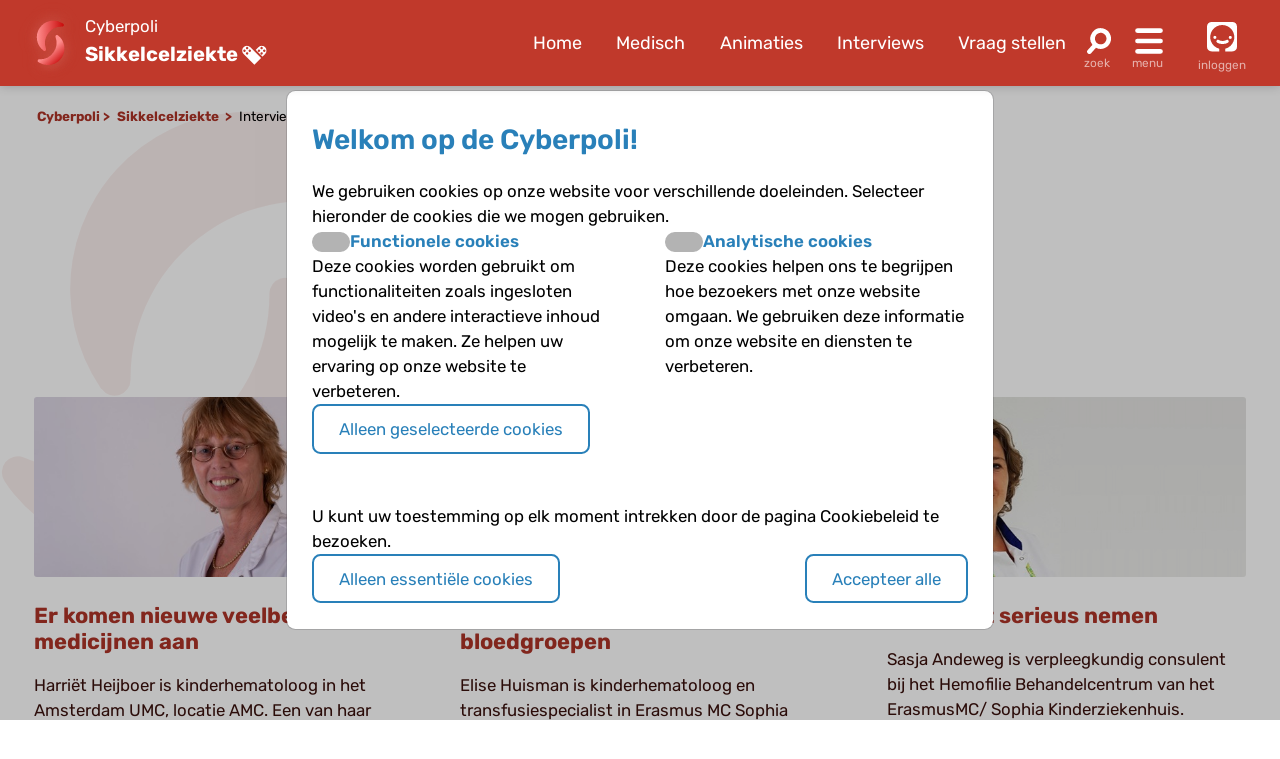

--- FILE ---
content_type: text/html; charset=UTF-8
request_url: https://www.cyberpoli.nl/sikkelcel/interviews
body_size: 7854
content:
<!DOCTYPE html>
<html lang="nl">
    <head>
        
        <meta http-equiv="X-UA-Compatible" content="IE=edge" />
        <meta http-equiv="Content-Type" content="text/html; charset=UTF-8" />
        <meta charset="utf-8" />
        <meta http-equiv="Content-Language" content="nl" />
        <meta name="viewport" content="width=device-width, initial-scale=1.0" />

        
        
                                                                                                                <title>Sikkelcelziekte - Interviews | Cyberpoli</title>


        <script>
                                    var globals = {"siteRoot":"\/","siteSubRoot":"\/sikkelcel"};
        </script>

                        

                            <script type="application/ld+json">{"@context":"https:\/\/schema.org","@type":"BreadcrumbList","itemListElement":[{"@type":"ListItem","position":1,"item":"https:\/\/www.cyberpoli.nl\/sikkelcel","name":"Sikkelcelziekte"},{"@type":"ListItem","position":2,"name":"Interviews"}]}</script>
        
                    <link href="/bundles/cookieconsent/cookie-consent.07136ecd.css" rel="stylesheet" />
            <link rel="stylesheet" href="/build/custom-cookie-consent.cd0ceeae.css" integrity="sha384-momXEu/0L78EQtnB6t7TCZvtk1tO46HPsRfg2WuJ6mMDThC/mdoBtvVhr7ll1pqU">

            <link rel="stylesheet" href="/build/125.c10fd933.css" integrity="sha384-rlhgA90Kh5Wz2An0H5DaBXw5RhTmNjnqRcyR6jt0WdOa6XsL7Lw1ueYYZo33D8VA"><link rel="stylesheet" href="/build/main.ebb3ba3e.css" integrity="sha384-/sibWlL9F5SdB2p0+hCk+T9NjwqLPhbZ2zvTVP7rM6IkmVANTS9AZ4L9L9gI10qN">

            
            
            
            
            
            
            
                    
    </head>


    <body class="">

    
            <header class="header-wrapper disease-sikkelcel">
    <div class="header">
        <div class="poli-info">
            <a href="/sikkelcel/" class="disease-icon disease-sikkelcel"></a>
            <div class="poli-names">
                                    <a href="/">
                        <span>Cyberpoli</span>
                    </a>
                                <div class="cp-logo-with-menu">
                    <a id="poli-menu-button" class="poli-menu-button" href="#">
                        <span class="brand-name">Sikkelcelziekte</span>
                        <span class="icon-inline icon-caret"></span>
                    </a>
                </div>
            </div>
        </div>
        <div class="poli-menu">
            <ul class="quick-menu">
                <li><a href="/sikkelcel/">Home</a></li>
                                    <li>
                        <a href="/sikkelcel/medisch">
                                                            Medisch
                                                    </a>
                    </li>
                                <li class="show-lg">
                    <a href="/sikkelcel/animaties">
                        Animaties
                    </a>
                </li>
                <li>
                    <a href="/sikkelcel/interviews">
                        Interviews
                    </a>
                </li>
                <li>
                    <a href="/sikkelcel/vraag/stellen">
                        Vraag stellen
                    </a>
                </li>
            </ul>
            <a href="#" id="poli-search-button" class="poli-search" ></a>
            <a href="#" id="poli-burger-button" class="poli-burger"></a>

                            <a class="poli-login" href="/sikkelcel/login">
                    <div class="poli-user"></div>
                    <span class="poli-user-text">inloggen</span>
                </a>
                    </div>
    </div>
    <div id="poli-burger-menu" class="poli-burger-menu" style="display: none">
        <ul class="menu-items">
            <li class="mi-heading">Sikkelcelziekte</li>
            <li><a href="/sikkelcel/" class="mi-ico-home">Home Sikkelcelziekte</a></li>
            <li><a href="/over_ons" class="mi-ico-about">Over ons</a></li>
                            <li>
                    <a href="/sikkelcel/medisch" class="mi-ico-medisch">
                                                    Medische informatie
                                            </a>
                </li>
                        <li><a href="/sikkelcel/animaties" class="mi-ico-play">Animaties</a></li>
            <li><a href="/sikkelcel/faq/overzicht" class="mi-ico-faq">Alle vragen over Sikkelcelziekte</a></li>
            <li><a href="/sikkelcel/vraag/stellen" class="mi-ico-sjv">Stel je vraag</a></li>
        </ul>
        <ul class="menu-items">
            <li class="mi-heading">Meer informatie</li>
            <li><a href="/sikkelcel/interviews" class="mi-ico-intvw">Interviews</a></li>
                            <li><a href="/sikkelcel/themas" class="mi-ico-themas">Themas</a></li>
                                        <li><a href="/sikkelcel/links" class="mi-ico-links">Links</a></li>
                        <li><a href="/sikkelcel/nieuws" class="mi-ico-nieuws">Nieuws</a></li>
        </ul>
        <ul class="menu-items">
            <li class="mi-heading">Social</li>
            <li><a href="/sikkelcel/forums" class="mi-ico-forum">Forum</a></li>
            <li><a href="/sikkelcel/activiteiten" class="mi-ico-map">Activiteiten</a></li>
            <li><a href="/sikkelcel/columns" class="mi-ico-columns">Columns</a></li>
            <li><a href="/sikkelcel/vriendenzoeker" class="mi-ico-vrienden">Vriendenzoeker</a></li>
        </ul>
        <ul class="menu-items">
            <li class="mi-heading">Algemeen</li>
            <li><a href="/sikkelcel/a-z" class="mi-ico-az">Onderwerpen A-Z</a></li>
        </ul>

    </div>
    <div id="poli-search-window" class="poli-search-window" style="display: none">
        <form action="/sikkelcel/vraag/zoeken" method="get">
            <div class="searchfield">
                <input type="search" name="vraag" placeholder="Waar ben je naar op zoek?" class="" value="" />
                <button type="submit" class="search-icon"><span class="icon-search"></span></button>
            </div>
        </form>
    </div>
    <div id="poli-menu" class="poli-select-menu" style="display: none">
        <ul class="listing poli-menu-list wide-block">
                            <li>
                    <a href="/autisme/">
                        <div class="disease-icon disease-autisme"></div>
                        <span class="text">ASS (autisme)</span>
                    </a>
                </li>
                            <li>
                    <a href="/astma/">
                        <div class="disease-icon disease-astma"></div>
                        <span class="text">Astma</span>
                    </a>
                </li>
                            <li>
                    <a href="/bloedplaatjesaandoeningen/">
                        <div class="disease-icon disease-bloedplaatjesaandoeningen"></div>
                        <span class="text">Bloedplaatjes­aandoeningen (ITP en CTP)</span>
                    </a>
                </li>
                            <li>
                    <a href="/buikpijn/">
                        <div class="disease-icon disease-buikpijn"></div>
                        <span class="text">Buikpijn</span>
                    </a>
                </li>
                            <li>
                    <a href="/buitengewoneervaringen/">
                        <div class="disease-icon disease-buitengewoneervaringen"></div>
                        <span class="text">Buitengewone ervaringen</span>
                    </a>
                </li>
                            <li>
                    <a href="/coeliakie/">
                        <div class="disease-icon disease-coeliakie"></div>
                        <span class="text">Coeliakie</span>
                    </a>
                </li>
                            <li>
                    <a href="/craniofaryngeoom/">
                        <div class="disease-icon disease-craniofaryngeoom"></div>
                        <span class="text">Craniofaryngeoom</span>
                    </a>
                </li>
                            <li>
                    <a href="/cvs/">
                        <div class="disease-icon disease-cvs"></div>
                        <span class="text">CVS</span>
                    </a>
                </li>
                            <li>
                    <a href="/cf/">
                        <div class="disease-icon disease-cf"></div>
                        <span class="text">Cystic Fibrosis</span>
                    </a>
                </li>
                            <li>
                    <a href="/diabetes/">
                        <div class="disease-icon disease-diabetes"></div>
                        <span class="text">Diabetes</span>
                    </a>
                </li>
                            <li>
                    <a href="/downsyndroom/">
                        <div class="disease-icon disease-downsyndroom"></div>
                        <span class="text">Downsyndroom</span>
                    </a>
                </li>
                            <li>
                    <a href="/epilepsie/">
                        <div class="disease-icon disease-epilepsie"></div>
                        <span class="text">Epilepsie</span>
                    </a>
                </li>
                            <li>
                    <a href="/hae/">
                        <div class="disease-icon disease-hae"></div>
                        <span class="text">HAE</span>
                    </a>
                </li>
                            <li>
                    <a href="/aha/">
                        <div class="disease-icon disease-aha"></div>
                        <span class="text">Hartenkinderen</span>
                    </a>
                </li>
                            <li>
                    <a href="/hemofilie/">
                        <div class="disease-icon disease-hemofilie"></div>
                        <span class="text">Hemofilie</span>
                    </a>
                </li>
                            <li>
                    <a href="/sferocytose/">
                        <div class="disease-icon disease-sferocytose"></div>
                        <span class="text">Hereditaire sferocytose</span>
                    </a>
                </li>
                            <li>
                    <a href="/hersentumoren/">
                        <div class="disease-icon disease-hersentumoren"></div>
                        <span class="text">Hersentumoren</span>
                    </a>
                </li>
                            <li>
                    <a href="/hiv/">
                        <div class="disease-icon disease-hiv"></div>
                        <span class="text">HIV</span>
                    </a>
                </li>
                            <li>
                    <a href="/hoofdpijn/">
                        <div class="disease-icon disease-hoofdpijn"></div>
                        <span class="text">Hoofdpijn</span>
                    </a>
                </li>
                            <li>
                    <a href="/hypofyse/">
                        <div class="disease-icon disease-hypofyse"></div>
                        <span class="text">Hypofyse</span>
                    </a>
                </li>
                            <li>
                    <a href="/ibd/">
                        <div class="disease-icon disease-ibd"></div>
                        <span class="text">IBD</span>
                    </a>
                </li>
                            <li>
                    <a href="/dsd/">
                        <div class="disease-icon disease-dsd"></div>
                        <span class="text">Intersekse en DSD</span>
                    </a>
                </li>
                            <li>
                    <a href="/jeugdreuma/">
                        <div class="disease-icon disease-jeugdreuma"></div>
                        <span class="text">Jeugdreuma e.a.</span>
                    </a>
                </li>
                            <li>
                    <a href="/klinefelter/">
                        <div class="disease-icon disease-klinefelter"></div>
                        <span class="text">Klinefelter</span>
                    </a>
                </li>
                            <li>
                    <a href="/neurofibromatose/">
                        <div class="disease-icon disease-neurofibromatose"></div>
                        <span class="text">NF1 (neurofibromatose)</span>
                    </a>
                </li>
                            <li>
                    <a href="/nieren/">
                        <div class="disease-icon disease-nieren"></div>
                        <span class="text">Nieraandoeningen</span>
                    </a>
                </li>
                            <li>
                    <a href="/huilbaby/">
                        <div class="disease-icon disease-huilbaby"></div>
                        <span class="text">Onrustige baby&#039;s en Huilbaby&#039;s</span>
                    </a>
                </li>
                            <li>
                    <a href="/psychose/">
                        <div class="disease-icon disease-psychose"></div>
                        <span class="text">Psychose</span>
                    </a>
                </li>
                            <li>
                    <a href="/schildklier/">
                        <div class="disease-icon disease-schildklier"></div>
                        <span class="text">Schildklier</span>
                    </a>
                </li>
                            <li>
                    <a href="/sikkelcel/">
                        <div class="disease-icon disease-sikkelcel"></div>
                        <span class="text">Sikkelcelziekte</span>
                    </a>
                </li>
                            <li>
                    <a href="/thalassemie/">
                        <div class="disease-icon disease-thalassemie"></div>
                        <span class="text">Thalassemie</span>
                    </a>
                </li>
                            <li>
                    <a href="/trombose/">
                        <div class="disease-icon disease-trombose"></div>
                        <span class="text">Trombose</span>
                    </a>
                </li>
                            <li>
                    <a href="/willebrand/">
                        <div class="disease-icon disease-willebrand"></div>
                        <span class="text">Von Willebrandziekte</span>
                    </a>
                </li>
                            <li>
                    <a href="/vroeggeboorte/">
                        <div class="disease-icon disease-vroeggeboorte"></div>
                        <span class="text">Vroeggeboorte (late gevolgen)</span>
                    </a>
                </li>
                    </ul>
    </div>
    </header>
        <main class="sikkelcel">
        <div class="body-wrapper">
                                                <div class="breadcrumbs">
                        <div class="breadcrumbs-crumb">
                            <a href="/">Cyberpoli</a>
                        </div>
                                                    <div class="breadcrumbs-crumb">
                                                                    <a href="/sikkelcel/">
                                        Sikkelcelziekte
                                    </a>
                                                            </div>
                                                                            <div class="breadcrumbs-crumb">
                                                                    Interviews
                                                            </div>
                                            </div>
                            
                                                
                    
                                    
                    <div class="page-lead">
        <h1 class="intvw">Interviews</h1>
        <p>Lees hoe anderen met hun aandoening omgaan, en wat behandelaars (kunnen) doen
om het leven met een chonische ziekte beter te maken!</p>

        <p>
                            Er zijn 34 interviews beschikbaar!
                    </p>
    </div>
    <div class="container ov-page">
                            <div class="loop-box">
                                                                                    <a href="/sikkelcel/interviews/intvw_harriet2022">
                                            <img src="https://www.cyberpoli.nl/uploads/files/9486_9957dd.jpg" />
                                    </a>

                <h2>
                    <a href="/sikkelcel/interviews/intvw_harriet2022">
                        Er komen nieuwe veelbelovende medicijnen aan
                                            </a>
                </h2>

                <p>                     Harriët Heijboer is kinderhematoloog in het Amsterdam UMC, locatie AMC. Een van haar aandachtsgebieden is sikkelcelziekte.</p>
            </div>
                    <div class="loop-box">
                                                                                    <a href="/sikkelcel/interviews/intvw_elisebloed">
                                            <img src="https://www.cyberpoli.nl/uploads/files/9405_59a9d3.jpg" />
                                    </a>

                <h2>
                    <a href="/sikkelcel/interviews/intvw_elisebloed">
                        Meer dan driehonderd soorten bloedgroepen
                                            </a>
                </h2>

                <p>                     Elise Huisman is kinderhematoloog en transfusiespecialist in Erasmus MC Sophia kinderziekenhuis en bij Sanquin.</p>
            </div>
                    <div class="loop-box">
                                                                                    <a href="/sikkelcel/interviews/intvw_sasjaandeweg">
                                            <img src="https://www.cyberpoli.nl/uploads/files/6447_1080f4.jpg" />
                                    </a>

                <h2>
                    <a href="/sikkelcel/interviews/intvw_sasjaandeweg">
                        Prikangst serieus nemen
                                            </a>
                </h2>

                <p>                     Sasja Andeweg is verpleegkundig consulent bij het Hemofilie Behandelcentrum van het ErasmusMC/ Sophia Kinderziekenhuis.</p>
            </div>
                    <div class="loop-box">
                                                                                    <a href="/sikkelcel/interviews/intvw_lidwien">
                                            <img src="https://www.cyberpoli.nl/uploads/files/4640_92fe71.jpg" />
                                    </a>

                <h2>
                    <a href="/sikkelcel/interviews/intvw_lidwien">
                        Zoeken naar de juiste dosering en combinatie van medicijnen
                                            </a>
                </h2>

                <p>                     Lidwien Hanff is nu ziekenhuisapotheker in het Prinses Maxima Centrum. Voorheen werkte zij in het Erasmus MC-Sophia kinderziekenhuis in Rotterdam.</p>
            </div>
                    <div class="loop-box">
                                                                                    <a href="/sikkelcel/interviews/intvw_franssmiers">
                                            <img src="https://www.cyberpoli.nl/uploads/files/4356_931b4b.png" />
                                    </a>

                <h2>
                    <a href="/sikkelcel/interviews/intvw_franssmiers">
                        Stamceltransplantatie is nu nog de enige manier om te genezen van sikkelcelziekte en bèta-thalassemie.
                                                    <span class="icon-film"></span>
                                            </a>
                </h2>

                <p>                     Frans Smiers is kinderarts-hematoloog in het LUMC te Leiden. Hij is gespecialiseerd in de diagnostiek en behandeling van kinderen met een hemoglobinopathie zoals sikkelcelziekte en bèta-thalassemie</p>
            </div>
                    <div class="loop-box">
                                                                                    <a href="/sikkelcel/interviews/dimitrynemalembe">
                                            <img src="https://www.cyberpoli.nl/uploads/files/729_75e178.jpg" />
                                    </a>

                <h2>
                    <a href="/sikkelcel/interviews/dimitrynemalembe">
                        Het begint altijd in mijn buik
                                            </a>
                </h2>

                <p>                     Dimitryne Malembe (12) heeft sikkelcelanemie.</p>
            </div>
                    <div class="loop-box">
                                                                                    <a href="/sikkelcel/interviews/varenidruiventak">
                                            <img src="https://www.cyberpoli.nl/uploads/files/731_d46f2a.jpg" />
                                    </a>

                <h2>
                    <a href="/sikkelcel/interviews/varenidruiventak">
                        Ik zie het aan zijn ogen
                                            </a>
                </h2>

                <p>                     Vareni (38) is de moeder van Daishmiro.</p>
            </div>
                    <div class="loop-box">
                                                                                    <a href="/sikkelcel/interviews/lionel">
                                            <img src="https://www.cyberpoli.nl/uploads/files/1074_44c2e2.jpg" />
                                    </a>

                <h2>
                    <a href="/sikkelcel/interviews/lionel">
                        Alles draaide om mij heen
                                            </a>
                </h2>

                <p>                     Lionel (24) heeft sikkelcelziekte. Hij woont in Rotterdam en studeert grafische vormgeving. Daarnaast heeft hij als kunstenaar zijn eigen merk ‘ Jazzcake’ op de markt gebracht.</p>
            </div>
                    <div class="loop-box">
                                                                                    <a href="/sikkelcel/interviews/queenaenhedya">
                                            <img src="https://www.cyberpoli.nl/uploads/files/721_860642.jpg" />
                                    </a>

                <h2>
                    <a href="/sikkelcel/interviews/queenaenhedya">
                        Twee zussen met sikkelcelziekte: Queena
                                                    <span class="icon-film"></span>
                                            </a>
                </h2>

                <p>                     Queena (22) en Hedya (20) zijn twee zussen met sikkelcelziekte. Ze hebben allebei de ernstigste vorm; de SS-vorm. Queena studeert bedrijfseconomie aan de HS in Utrecht en Hedya studeert toegepaste psychologie aan de HS in Leiden. Ze zijn geboren in Curaçao.</p>
            </div>
                    <div class="loop-box">
                                                                                    <a href="/sikkelcel/interviews/vaglary">
                                            <img src="https://www.cyberpoli.nl/uploads/files/747_f6861f.jpg" />
                                    </a>

                <h2>
                    <a href="/sikkelcel/interviews/vaglary">
                        Elke vier weken een bloedtransfusie
                                            </a>
                </h2>

                <p>                     David (37) en Yessica (37) hebben een adoptiezoon Vaglary (8) met sikkelcelanemie. Hij heeft HBSS.</p>
            </div>
                    <div class="loop-box">
                                                                                    <a href="/sikkelcel/interviews/marniewillemzorg">
                                            <img src="https://www.cyberpoli.nl/uploads/files/743_e2156f.jpg" />
                                    </a>

                <h2>
                    <a href="/sikkelcel/interviews/marniewillemzorg">
                        De bloedtransfusies zijn heel goed aangeslagen
                                            </a>
                </h2>

                <p>                     Marnie Willemzorg (49) is de moeder van Duane (16). Duane heeft sikkelcelanemie.</p>
            </div>
                    <div class="loop-box">
                                                                                    <a href="/sikkelcel/interviews/daishmiro">
                                            <img src="https://www.cyberpoli.nl/uploads/files/733_d35c8f.jpg" />
                                    </a>

                <h2>
                    <a href="/sikkelcel/interviews/daishmiro">
                        Best moeilijk om elke dag medicijnen te slikken
                                                    <span class="icon-film"></span>
                                            </a>
                </h2>

                <p>                     Daishmiro (17) heeft sikkelcelanemie.</p>
            </div>
                    <div class="loop-box">
                                                                                    <a href="/sikkelcel/interviews/nicolemalembe">
                                            <img src="https://www.cyberpoli.nl/uploads/files/1070_279d4e.jpg" />
                                    </a>

                <h2>
                    <a href="/sikkelcel/interviews/nicolemalembe">
                        Ze doet het goed!
                                            </a>
                </h2>

                <p>                     Nicole (44) is de moeder van Dimitryne</p>
            </div>
                    <div class="loop-box">
                                                                                    <a href="/sikkelcel/interviews/fatoumatakamimbaya">
                                            <img src="https://www.cyberpoli.nl/uploads/files/727_3e922c.jpg" />
                                    </a>

                <h2>
                    <a href="/sikkelcel/interviews/fatoumatakamimbaya">
                        Soms vergeet ik dat ik sikkelcelanemie heb
                                                    <span class="icon-film"></span>
                                            </a>
                </h2>

                <p>                     Fatoumata Kamimbaya(16) heeft sikkelcelanemie (HbSS). Als behandeling krijgt ze o.a. wisseltransfusies.</p>
            </div>
                    <div class="loop-box">
                                                                                    <a href="/sikkelcel/interviews/ngambalikamimbaya">
                                            <img src="https://www.cyberpoli.nl/uploads/files/1072_a0c43d.jpg" />
                                    </a>

                <h2>
                    <a href="/sikkelcel/interviews/ngambalikamimbaya">
                        Het is heel zwaar, maar ik ben positief
                                            </a>
                </h2>

                <p>                     Ngambali (47) is de moeder van Fatoumata.</p>
            </div>
                    <div class="loop-box">
                                                                                    <a href="/sikkelcel/interviews/jayden">
                                            <img src="https://www.cyberpoli.nl/uploads/files/725_682edb.jpg" />
                                    </a>

                <h2>
                    <a href="/sikkelcel/interviews/jayden">
                        Vooral ’s nachts doet het veel pijn
                                                    <span class="icon-film"></span>
                                            </a>
                </h2>

                <p>                     Jayden  (10) zit in groep 6. Hij heeft sikkelcelziekte.</p>
            </div>
                    <div class="loop-box">
                                                                                    <a href="/sikkelcel/interviews/villynteko">
                                            <img src="https://www.cyberpoli.nl/uploads/files/719_e3f5ce.jpg" />
                                    </a>

                <h2>
                    <a href="/sikkelcel/interviews/villynteko">
                        Ik moet nog leren hoever ik kan gaan
                                            </a>
                </h2>

                <p>                     Villy Nteko (12) heeft sikkelcelanemie.</p>
            </div>
                    <div class="loop-box">
                                                                                    <a href="/sikkelcel/interviews/audrey">
                                            <img src="https://www.cyberpoli.nl/uploads/files/725_682edb.jpg" />
                                    </a>

                <h2>
                    <a href="/sikkelcel/interviews/audrey">
                        Zelfverantwoordelijkheid is belangrijk
                                                    <span class="icon-film"></span>
                                            </a>
                </h2>

                <p>                     Audrey  (35) is de moeder van Jayden. Ze heeft zelf ook sikkelcelziekte( HbSS).</p>
            </div>
                    <div class="loop-box">
                                                                                    <a href="/sikkelcel/interviews/kiswanaolivieira">
                                            <img src="https://www.cyberpoli.nl/uploads/files/739_51c597.jpg" />
                                    </a>

                <h2>
                    <a href="/sikkelcel/interviews/kiswanaolivieira">
                        Soms ben ik een beetje eigenwijs
                                            </a>
                </h2>

                <p>                     Kiswana Olivieira (17) heeft sikkelcelanemie. Ze studeert ‘Helpende zorg en welzijn’ aan het ROC.</p>
            </div>
                    <div class="loop-box">
                                                                                    <a href="/sikkelcel/interviews/hortenseolivieira">
                                            <img src="https://www.cyberpoli.nl/uploads/files/741_5b95e1.jpg" />
                                    </a>

                <h2>
                    <a href="/sikkelcel/interviews/hortenseolivieira">
                        Ik wil dat zij zelf haar grenzen opzoekt.
                                            </a>
                </h2>

                <p>                     Hortense (42) is de moeder van Kiswana(17). Ze werkt in de thuiszorg.</p>
            </div>
                    <div class="loop-box">
                                                                                    <a href="/sikkelcel/interviews/patrick">
                                            <img src="https://www.cyberpoli.nl/uploads/files/723_1375b0.jpg" />
                                    </a>

                <h2>
                    <a href="/sikkelcel/interviews/patrick">
                        Wintersport gaan we gewoon proberen
                                            </a>
                </h2>

                <p>                     Patrick (38) is sinds een maand pleegvader van Villy.</p>
            </div>
                    <div class="loop-box">
                                                                                    <a href="/sikkelcel/interviews/duane">
                                            <img src="https://www.cyberpoli.nl/uploads/files/745_04901a.jpg" />
                                    </a>

                <h2>
                    <a href="/sikkelcel/interviews/duane">
                        Na een transfusie heb ik veel meer energie
                                            </a>
                </h2>

                <p>                     Duane (16) heeft sikkelcelanemie.</p>
            </div>
                    <div class="loop-box">
                                                                                    <a href="/sikkelcel/interviews/chris">
                                            <img src="https://www.cyberpoli.nl/uploads/files/735_f5f3f9.jpg" />
                                    </a>

                <h2>
                    <a href="/sikkelcel/interviews/chris">
                        Ik heb elke maand bloed nodig
                                            </a>
                </h2>

                <p>                     Chris (15) heeft sikkelcelanemie.</p>
            </div>
                    <div class="loop-box">
                                                                                    <a href="/sikkelcel/interviews/barry">
                                            <img src="https://www.cyberpoli.nl/uploads/files/737_d05937.jpg" />
                                    </a>

                <h2>
                    <a href="/sikkelcel/interviews/barry">
                        Alles wat mis kon gaan ging mis
                                            </a>
                </h2>

                <p>                     Barry (50) is de pleegmoeder van Chris (15).</p>
            </div>
                    <div class="loop-box">
                                                                                    <a href="/sikkelcel/interviews/hedyaenqueena">
                                            <img src="https://www.cyberpoli.nl/uploads/files/721_860642.jpg" />
                                    </a>

                <h2>
                    <a href="/sikkelcel/interviews/hedyaenqueena">
                        Twee zussen met sikkelcelziekte: Hedya
                                                    <span class="icon-film"></span>
                                            </a>
                </h2>

                <p>                     Queena (22) en Hedya (20) zijn twee zussen met sikkelcelziekte. Ze hebben allebei de ernstigste vorm; de SS-vorm. Queena studeert bedrijfseconomie aan de HS in Utrecht en Hedya studeert toegepaste psychologie aan de HS in Leiden. Ze zijn geboren in Curaçao.</p>
            </div>
                    <div class="loop-box">
                                                                                    <a href="/sikkelcel/interviews/anitarijneveld">
                                            <img src="https://www.cyberpoli.nl/uploads/files/705_b95cf7.jpg" />
                                    </a>

                <h2>
                    <a href="/sikkelcel/interviews/anitarijneveld">
                        Ernstige orgaanschade voorkomen
                                            </a>
                </h2>

                <p>                     Anita Rijneveld is internist-hematoloog in het Erasmus MC in Rotterdam.</p>
            </div>
                    <div class="loop-box">
                                                                                    <a href="/sikkelcel/interviews/channahijmans">
                                            <img src="https://www.cyberpoli.nl/uploads/files/703_a1960e.jpg" />
                                    </a>

                <h2>
                    <a href="/sikkelcel/interviews/channahijmans">
                        Beter volgen in de ontwikkeling
                                            </a>
                </h2>

                <p>                     Channa Hijmans werkte als psycholoog in het sikkelcelteam.</p>
            </div>
                    <div class="loop-box">
                                                                                    <a href="/sikkelcel/interviews/harrietheijboer">
                                            <img src="https://www.cyberpoli.nl/uploads/files/9486_9957dd.jpg" />
                                    </a>

                <h2>
                    <a href="/sikkelcel/interviews/harrietheijboer">
                        Begrip zorgt voor betere motivatie
                                            </a>
                </h2>

                <p>                     Harriët Heijboer is kinderarts/hematoloog en chef de clinique van de afdeling ‘Grote Kinderen’(voor kinderen van 1–10 jaar) van het Emma Kinderziekenhuis AMC. Ze is onder andere gespecialiseerd in sikkelcelziekte bij kinderen.</p>
            </div>
                    <div class="loop-box">
                                                                                    <a href="/sikkelcel/interviews/jeanlouiskerkhoffs">
                                            <img src="https://www.cyberpoli.nl/uploads/files/713_26d286.jpg" />
                                    </a>

                <h2>
                    <a href="/sikkelcel/interviews/jeanlouiskerkhoffs">
                        Ik ben voor screening van zwangere vrouwen op hemoglobinopathieën.
                                            </a>
                </h2>

                <p>                     Jean Louis Kerkhoffs is hematoloog in het Haga ziekenhuis in Den Haag.</p>
            </div>
                    <div class="loop-box">
                                                                                    <a href="/sikkelcel/interviews/marjoncnossen">
                                            <img src="https://www.cyberpoli.nl/uploads/files/709_45edbe.jpg" />
                                    </a>

                <h2>
                    <a href="/sikkelcel/interviews/marjoncnossen">
                        Beter begrip leidt tot minder sikkelcelcrises
                                                    <span class="icon-film"></span>
                                            </a>
                </h2>

                <p>                     Prof. Marjon Cnossen is sinds 2008 kinderhematoloog in het Sophia Kinderziekenhuis Erasmus MC,  Rotterdam.</p>
            </div>
                    <div class="loop-box">
                                                                                    <a href="/sikkelcel/interviews/greetjezaal">
                                            <img src="https://www.cyberpoli.nl/uploads/files/717_51556a.jpg" />
                                    </a>

                <h2>
                    <a href="/sikkelcel/interviews/greetjezaal">
                        Veel last van taboes
                                            </a>
                </h2>

                <p>                     Greetje Zaal is maatschappelijk werker in het AMC. Sinds 2006 doet ze de ouderbegeleiding voor sikkelcelziekte en hemofilie.</p>
            </div>
                    <div class="loop-box">
                                                                                    <a href="/sikkelcel/interviews/jeekleworst">
                                            <img src="https://www.cyberpoli.nl/uploads/files/711_43486a.jpg" />
                                    </a>

                <h2>
                    <a href="/sikkelcel/interviews/jeekleworst">
                        Bang om afgewezen te worden
                                            </a>
                </h2>

                <p>                     Jeekle Worst werkt sinds april 2008 als maatschappelijk werkster in het ErasmusMC in Rotterdam.</p>
            </div>
                    <div class="loop-box">
                                                                                    <a href="/sikkelcel/interviews/marjoleinpeters">
                                            <img src="https://www.cyberpoli.nl/uploads/files/707_3c3e76.jpg" />
                                    </a>

                <h2>
                    <a href="/sikkelcel/interviews/marjoleinpeters">
                        Regelmatig controleren op orgaanschade
                                            </a>
                </h2>

                <p>                     Marjolein Peters is kinderarts/hematoloog in het AMC in Amsterdam.</p>
            </div>
                    <div class="loop-box">
                                                                                    <a href="/sikkelcel/interviews/jokeschmidt">
                                            <img src="https://www.cyberpoli.nl/uploads/files/701_f4f164.jpg" />
                                    </a>

                <h2>
                    <a href="/sikkelcel/interviews/jokeschmidt">
                        De sikkelcelverpleegkundige
                                            </a>
                </h2>

                <p>                     Kinderverpleegkundige Joke Schmidt werkt als verpleegkundige voor kinderen met sikkelcelziekte in het Emma Kinderziekenhuis AMC in Amsterdam. Een bijzonder beroep; in Nederland zijn niet veel sikkelcelverpleegkundigen.</p>
            </div>
            </div>
                    </div>
    </main>

            <footer>
    <div class="footer disease-sikkelcel">
        <div class="container">
            <div class="block">
                <div class="footer-section-header">Informatie</div>
                                <ul class="info-pages">
                    <li><a href="/over_ons">Over ons</a></li>
                                            <li><a href="/info/watis">Wat is de Cyberpoli?</a></li>
                                            <li><a href="/info/voorwie">Voor wie is de Cyberpoli?</a></li>
                                            <li><a href="/info/werkenbij">Werken bij</a></li>
                                            <li><a href="/info/privacy">Privacy</a></li>
                                            <li><a href="/info/cookies">Cookies</a></li>
                                            <li><a href="/info/voorwaarden">Voorwaarden</a></li>
                                            <li><a href="/info/spelregels">Spelregels</a></li>
                                            <li><a href="/info/disclaimer">Disclaimer</a></li>
                                    </ul>
            </div>
            <div class="block">
                <div class="footer-section-header">Contact</div>
                <p>Artsen voor Kinderen<br />
                    Postbus 75751<br />
                    1070 AT Amsterdam<br />
                    <a href='mailto:info@artsenvoorkinderen.nl'>info@artsenvoorkinderen.nl</a></p>
                <a href="https://twitter.com/cyberpoli" target="_blank" class="icon icon-twitter" rel="noopener"></a>
                <a href="https://www.facebook.com/Cyberpoli.nl" target="_blank" class="icon icon-facebook" rel="noopener"></a>
                <a href="https://www.youtube.com/user/ArtsenVoorKinderen" target="_blank" class="icon icon-youtube" rel="noopener"></a>
                <a href="https://www.linkedin.com/company/cyberpoli/" target="_blank" class="icon icon-linkedin" rel="noopener"></a>
                <a href="https://www.instagram.com/cyberpoli/" target="_blank" class="icon icon-instagram" rel="noopener"></a>
            </div>
            <div class="block">
                <div class="footer-section-header"><a href="/info/wiezijnwij">Colofon</a></div>
                <p>&copy; 2026 <a href='https://www.artsenvoorkinderen.nl/'>Artsen voor Kinderen</a><br />
                    Ontwikkeld door <a href='https://www.biomedia.nl/'>BioMedia Amsterdam</a></p>
                <a target="_blank" class='footer_block_logo cbf' href='https://www.cbf.nl/organisatie/artsen-voor-kinderen' title='CBF keurmerk' rel="noopener">
                    <img src="/build/images/cbf-keurmerk-white.6b3646bc.png" class="footer-image" alt="CBF Keurmerk" width="75" height="75"/>
                </a>
                <a target="_blank" class='footer_block_logo' href='https://www.artsenvoorkinderen.nl' title='Artsen voor Kinderen' rel="noopener">
                    <img src="/build/images/avk-logo-white.c473b6e1.png" class="footer-image" alt="Artsen voor Kinderen logo" width="94" height="75" />
                </a>
            </div>
            <div class="block">
                <div class="footer-section-header"><a href="/info/cyberpolidonatie">Doneren</a></div>
                <p>We willen de Cyberpoli uitbreiden met nog veel meer chronische aandoeningen, om nog meer kinderen en jongeren te kunnen helpen. Maar daar is wel geld voor nodig. Help ons de Cyberpoli verder te ontwikkelen en <a href="/info/cyberpolidonatie">doneer!</a></p>
            </div>
        </div>
    </div>
</footer>    
            
    <div id="cookie-consent-modal"
         tabindex="-1"
         aria-hidden="false"
         class="bm-cookie-consent-overlay">
                    <div class="bm-cookie-banner">
                                    <h3 class="bm-cookie-banner__header">
                            Welkom op de Cyberpoli!
                    </h3>
                
                                    <div class="bm-cookie-banner__body">
                                                    
<form action="/bm/cookie-consent/install" method="post" class="bm-cookie-consent__form bm-cookie-consent__form--install">
            <p>
            We gebruiken cookies op onze website voor verschillende doeleinden. Selecteer hieronder de cookies die we mogen gebruiken.

        </p>
    
            <div class="bm-cookie-consent-types">
                            <div class="bm-cookie-consent-type">
                    <div class="bm-cookie-consent-type__header">
                        <div class="bm-cookie-consent-switch">
                            <input
                                    type="checkbox"
                                    id="cookie_type_functional"
                                    name="cookie_types[]"
                                    value="functional"
                                                                >
                            <label class="slider" for="cookie_type_functional"></label>
                        </div>
                        <label for="cookie_type_functional">Functionele cookies</label>
                    </div>
                    <p>
                        Deze cookies worden gebruikt om functionaliteiten zoals ingesloten video&#039;s en andere interactieve inhoud mogelijk te maken.
Ze helpen uw ervaring op onze website te verbeteren.

                    </p>
                </div>
                            <div class="bm-cookie-consent-type">
                    <div class="bm-cookie-consent-type__header">
                        <div class="bm-cookie-consent-switch">
                            <input
                                    type="checkbox"
                                    id="cookie_type_analytical"
                                    name="cookie_types[]"
                                    value="analytical"
                                                                >
                            <label class="slider" for="cookie_type_analytical"></label>
                        </div>
                        <label for="cookie_type_analytical">Analytische cookies</label>
                    </div>
                    <p>
                        Deze cookies helpen ons te begrijpen hoe bezoekers met onze website omgaan.
We gebruiken deze informatie om onze website en diensten te verbeteren.

                    </p>
                </div>
                    </div>
    
            <div>
            <button type="submit"
                    id="loc_btnInstallCookies"
                    class="bm-cookie-consent__button bm-cookie-consent__button--install">
                Alleen geselecteerde cookies
            </button>
        </div>
    </form>                                            </div>
                
                                    <div class="bm-cookie-banner__footer">
                                                                                    <p>
                                    U kunt uw toestemming op elk moment intrekken door de pagina Cookiebeleid te bezoeken.

                                </p>
                            
                            <div class="bm-cookie-banner__actions">
                                
<form action="/bm/cookie-consent/deny" method="post" class="bm-cookie-consent__form bm-cookie-consent__form--deny">
    <button type="submit"
            id="loc_btnDenyCookies"
            class="bm-cookie-consent__button bm-cookie-consent__button--deny">
        Alleen essentiële cookies
    </button>
</form>                                
<form method="post" action="/bm/cookie-consent/consent" class="bm-cookie-consent__form bm-cookie-consent__form--accept">
    <button type="submit"
            id="loc_btnAcceptCookies"
            class="bm-cookie-consent__button bm-cookie-consent__button--accept"
    >
        Accepteer alle
    </button>
</form>                            </div>
                                            </div>
                            </div>
            </div>
    
    
        
        <script src="/build/runtime.0c80de2c.js" integrity="sha384-ho07vvrv/2nGtspB+W059y1ZvQZ7dC/4PwRwyotpLP9uoS3hMvUHZNNgo43mzzsy"></script><script src="/build/692.81f78d76.js" integrity="sha384-fQnbn5QED6Us45PhMPyvknJ/lOnGiWkukmQ8qDbTHVXHGZ0vZZAEgRA4v24yMzAU"></script><script src="/build/754.abe279fb.js" integrity="sha384-ULI7rw6pZ3P5vyYl3QV9Ow96FqKRsIdqOrSBoA1o4TJ38BtY4y0fA5f/ufEhIuja"></script><script src="/build/968.9da78a98.js" integrity="sha384-1Q+GjCwBFCEU3i8rud0kXcW4bdNDLO5ooNCG80U0E0v6mxmIdcxmm0u0MpLGONBO"></script><script src="/build/13.56c01b8a.js" integrity="sha384-U1g88shg7tt7aOkdKbBVlSZeQgVSa7dMoStMpMnL63wH1JA1TCaB7YnRKRJvN6qD"></script><script src="/build/125.090b2fb6.js" integrity="sha384-QbvcF/uhgVrQQ4AOJ9yLF0DpYZO6HgOcHAfriqywrxioX0UxxbUgJLwFUnzYA57L"></script><script src="/build/main.30ec4a6c.js" integrity="sha384-fHKY86RhqKiiSqGzEf1vnnbSEsrDDKhEf149h5KDKa7j/aYIyB5Y6QoOUwbkE5JF"></script>

        
        
        
        
        
        
        
                </body>
</html>


--- FILE ---
content_type: image/svg+xml
request_url: https://www.cyberpoli.nl/build/images/facebook.20ce074c.svg
body_size: -186
content:
<svg id="Layer_1" data-name="Layer 1" xmlns="http://www.w3.org/2000/svg" viewBox="0 0 16 16"><path d="M8,0A8,8,0,0,0,6.75,15.9V10.31h-2V8h2V6.24A2.77,2.77,0,0,1,9.12,3.18a3.42,3.42,0,0,1,.65-.06,11.92,11.92,0,0,1,1.79.16v2h-1a1.87,1.87,0,0,0-.34,0l-.09,0a1.06,1.06,0,0,0-.19.06.64.64,0,0,0-.2.11h0a1.06,1.06,0,0,0-.28.32l0,0L9.34,6l0,.07s0,0,0,.07a1.67,1.67,0,0,0-.05.39V8h2.22l-.36,2.31H9.25V15.9A8,8,0,0,0,8,0Z"/></svg>

--- FILE ---
content_type: image/svg+xml
request_url: https://www.cyberpoli.nl/build/images/sikkelcel.ce2030db.svg
body_size: 89
content:
<svg id="Layer_1" data-name="Layer 1" xmlns="http://www.w3.org/2000/svg" xmlns:xlink="http://www.w3.org/1999/xlink" viewBox="0 0 80 80"><defs><style>.cls-1{fill:url(#linear-gradient);}.cls-2{fill:url(#linear-gradient-2);}</style><linearGradient id="linear-gradient" x1="22.08" y1="32.39" x2="58.06" y2="32.39" gradientTransform="translate(0.38 -1.82) rotate(-0.1)" gradientUnits="userSpaceOnUse"><stop offset="0.01" stop-color="#ff8d8d"/><stop offset="1" stop-color="#c90909"/></linearGradient><linearGradient id="linear-gradient-2" x1="39.48" y1="51.91" x2="54.09" y2="67.82" xlink:href="#linear-gradient"/></defs><path class="cls-1" d="M37.52,27.23a22.1,22.1,0,0,1,18.87-9.14,2,2,0,0,0,1.25-3.62c-.53-.38-1.07-.74-1.64-1.08A22.13,22.13,0,0,0,31.68,50.33l.06,0a2,2,0,0,0,3-2.34A22.11,22.11,0,0,1,37.52,27.23Z"/><path class="cls-2" d="M44.46,52.69a22.08,22.08,0,0,1-18.92,9,2,2,0,0,0-1.27,3.61c.52.39,1.07.75,1.64,1.1A22.14,22.14,0,0,0,50.42,29.62l-.06,0a2,2,0,0,0-3,2.32A22.11,22.11,0,0,1,44.46,52.69Z"/></svg>

--- FILE ---
content_type: image/svg+xml
request_url: https://www.cyberpoli.nl/build/images/intvw.c6ea6c57.svg
body_size: 142
content:
<svg id="Layer_1" data-name="Layer 1" xmlns="http://www.w3.org/2000/svg" viewBox="0 0 52 52"><defs><style>.cls-1{fill:#615eff;}.cls-1,.cls-2,.cls-3,.cls-4,.cls-5{stroke:#000;stroke-miterlimit:10;stroke-width:2px;}.cls-2{fill:#f8a920;}.cls-3{fill:none;}.cls-4{fill:#fff;}.cls-5{fill:#ff5e81;}</style></defs><rect class="cls-1" x="2.83" y="4.38" width="46" height="34" rx="1.76"/><path class="cls-2" d="M48.8,31.79a10.08,10.08,0,0,0-5.58-1.68H41.06a.73.73,0,0,1-.73-.73V27.22a.72.72,0,0,1,.51-.69A11,11,0,1,0,26.33,16.11a11.34,11.34,0,0,0,.31,2.63,11,11,0,0,0,7.18,7.79.73.73,0,0,1,.51.69v2.16a.74.74,0,0,1-.74.73H31.44a10.11,10.11,0,0,0-10,8.52"/><circle cx="31.33" cy="16.11" r="1"/><circle cx="43.33" cy="16.11" r="1"/><path class="cls-3" d="M32.7,19.21a12.27,12.27,0,0,0,9,0"/><path class="cls-4" d="M41.06,30.11h2.16a10.08,10.08,0,0,1,5.58,1.68l0,.76v4.07a1.76,1.76,0,0,1-1.76,1.76H22.65l-1.15,0a10.11,10.11,0,0,1,9.94-8.25h2.15l3.74,3Z"/><path class="cls-4" d="M12,44.51,8.14,42.27a1.21,1.21,0,0,0-1.81,1V47.8a1.2,1.2,0,0,0,1.81,1L12,46.6A1.2,1.2,0,0,0,12,44.51Z"/><line class="cls-1" x1="16.33" y1="45.56" x2="44.33" y2="45.56"/><circle class="cls-5" cx="24.83" cy="45.56" r="2.5"/></svg>

--- FILE ---
content_type: image/svg+xml
request_url: https://www.cyberpoli.nl/build/images/youtube.cf58bee2.svg
body_size: -216
content:
<svg id="Layer_1" data-name="Layer 1" xmlns="http://www.w3.org/2000/svg" viewBox="0 0 16 16"><path d="M15.67,3.75a2,2,0,0,0-1.41-1.41A47.16,47.16,0,0,0,8,2a48.58,48.58,0,0,0-6.26.33A2,2,0,0,0,.33,3.75,21.09,21.09,0,0,0,0,7.6a21,21,0,0,0,.33,3.85,2,2,0,0,0,1.41,1.41A47.24,47.24,0,0,0,8,13.2a48.58,48.58,0,0,0,6.26-.33,2,2,0,0,0,1.41-1.41A21.09,21.09,0,0,0,16,7.61,20.28,20.28,0,0,0,15.67,3.75ZM6.41,10V5.2l4.16,2.4Z"/></svg>

--- FILE ---
content_type: image/svg+xml
request_url: https://www.cyberpoli.nl/build/images/sikkelcel.96908871.svg
body_size: -186
content:
<svg id="Layer_1" data-name="Layer 1" xmlns="http://www.w3.org/2000/svg" viewBox="0 0 80 80"><path d="M37.52,27.23a22.1,22.1,0,0,1,18.87-9.14,2,2,0,0,0,1.25-3.62c-.53-.38-1.07-.74-1.64-1.08A22.13,22.13,0,0,0,31.68,50.33l.06,0a2,2,0,0,0,3-2.34A22.11,22.11,0,0,1,37.52,27.23Z"/><path d="M44.46,52.69a22.08,22.08,0,0,1-18.92,9,2,2,0,0,0-1.27,3.61c.52.39,1.07.75,1.64,1.1A22.14,22.14,0,0,0,50.42,29.62l-.06,0a2,2,0,0,0-3,2.32A22.11,22.11,0,0,1,44.46,52.69Z"/></svg>